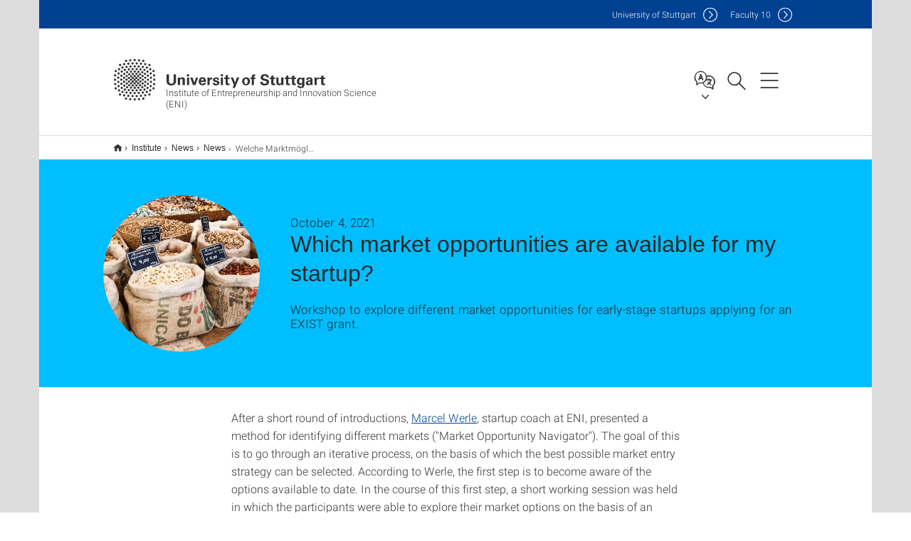

--- FILE ---
content_type: text/html;charset=UTF-8
request_url: https://www.eni.uni-stuttgart.de/en/institute/news/news/Which-market-opportunities-are-available-for-my-startup/
body_size: 45633
content:
<!DOCTYPE html>
<!--[if lt IE 7]>      <html lang="de" class="no-js lt-ie9 lt-ie8 lt-ie7"> <![endif]-->
<!--[if IE 7]>         <html lang="de" class="no-js lt-ie9 lt-ie8"> <![endif]-->
<!--[if IE 8]>         <html lang="de" class="no-js lt-ie9"> <![endif]-->
<!--[if gt IE 8]><!-->


<!--
===================== version="0.1.29" =====================
-->

<html lang="en" class="no-js"> <!--<![endif]-->

<head>

<!-- start metadata (_metadata.hbs) -->
	<meta charset="UTF-8">
	<meta http-equiv="X-UA-Compatible" content="IE=edge"/>
	<meta name="creator" content="TIK" />
	<meta name="Publisher" content="Universität Stuttgart - TIK" />
	<meta name="Copyright" content="Universität Stuttgart" />
	<meta name="Content-language" content="en" />
	<meta name="Page-type" content="Bildungseinrichtung" />
	<meta name="viewport" content="width=device-width, initial-scale=1.0, shrink-to-fit=no"/>
	<meta name="robots" content="index, follow" />
	<meta name="system" content="20.0.18" />
	<meta name="template" content="3.0" />
	<meta name="Description" content="Workshop to explore different market opportunities for early-stage startups applying for an EXIST grant."/>	
	<meta name="og:title" content="Which market opportunities are available for my startup? | News | Oct 4, 2021 | Institute of Entrepreneurship and Innovation Science (ENI) | University of Stuttgart" />
	<meta name="og:description" content="Workshop to explore different market opportunities for early-stage startups applying for an EXIST grant. "/>
	<meta name="og:image" content="https://www.eni.uni-stuttgart.de/img/market-2669499_1280.jpg" />
	<title>Which market opportunities are available for my startup? | News | Oct 4, 2021 | Institute of Entrepreneurship and Innovation Science (ENI) | University of Stuttgart</title><!-- Ende metadata -->


<!-- Styles-Einbindung (_styles.hbs) -->
	<link rel="apple-touch-icon" sizes="180x180" href="/system/modules/de.stuttgart.uni.v3.basics/resources/favicons/apple-touch-icon.png">
            <link rel="icon" type="image/png" sizes="32x32" href="/system/modules/de.stuttgart.uni.v3.basics/resources/favicons/favicon-32x32.png">
            <link rel="icon" type="image/png" sizes="16x16" href="/system/modules/de.stuttgart.uni.v3.basics/resources/favicons/favicon-16x16.png">
            <link rel="manifest" href="/system/modules/de.stuttgart.uni.v3.basics/resources/favicons/site.webmanifest">
            <link rel="mask-icon" href="/system/modules/de.stuttgart.uni.v3.basics/resources/favicons/safari-pinned-tab.svg" color="#ffffff">
            <meta name="msapplication-TileColor" content="#ffffff">
            <meta name="theme-color" content="#ffffff">
		
<link rel="stylesheet" href="/system/modules/de.stuttgart.uni.v3.basics/resources/css/styles.css" type="text/css" >
<link rel="stylesheet" href="/system/modules/de.stuttgart.uni.v3.basics/resources/css/tik.css" type="text/css" >
<link rel="stylesheet" href="/system/modules/de.stuttgart.uni.v3.basics/resources/css/jquery-ui/jquery-ui-1.11.4.min.css" type="text/css" >
<link rel="stylesheet" href="/system/modules/de.stuttgart.uni.v3.basics/resources/css/fancybox/jquery.fancybox357.min.css" type="text/css" >
<link rel="stylesheet" href="/system/modules/de.stuttgart.uni.v3.basics/resources/css/footer/footer.css" type="text/css" >
<link rel="stylesheet" href="/system/modules/de.stuttgart.uni.v3.basics/resources/css/audio/player.css" type="text/css" >
<style type="text/css">
.newsstream-folgeseite .generic-list .generic-list-item picture {
  display: inline-block;
  margin: -10px -15px 15px -15px;
  width: calc(100% + 30px);
}


</style>
<!-- Ende Styles-Einbindung -->

	<!-- Scripts
	================================================== --> 
	
	
<script src="/system/modules/de.stuttgart.uni.v3.basics/resources/js/bootstrap.js"></script>
<script src="/system/modules/de.stuttgart.uni.v3.basics/resources/js/aperto-bootstrap-ie-workaround.js"></script>
<script src="/system/modules/de.stuttgart.uni.v3.basics/resources/js/tik.js"></script>
<script src="/system/modules/de.stuttgart.uni.v3.basics/resources/js/jquery-ui/jquery-ui-1.11.4.min.js"></script>
<script src="/system/modules/de.stuttgart.uni.filters/resources/js/filters.js"></script>
<script src="/system/modules/de.stuttgart.uni.v3.basics/resources/js/fancybox/jquery.fancybox357.min.js"></script>
<script src="/system/modules/de.stuttgart.uni.v3.basics/resources/js/tippy-popper/popper.min.js"></script>
<script src="/system/modules/de.stuttgart.uni.v3.basics/resources/js/tippy-popper/tippy.min.js"></script>
<script src="/system/modules/de.stuttgart.uni.v3.zsb/resources/videointerview/js/dash.all.min.js"></script><style>
		.page-wrap > #page-complete > .container-fluid > .row > div > .row > .col-xs-12,
		.page-wrap > #page-complete > .container-fluid > .row > div > .row > .col-sm-12,
		.page-wrap > #page-complete > .container-fluid > .row > div > .row > .col-md-12,
		.page-wrap > #page-complete > .container-fluid > .row > div > .row > .col-lg-12,
		.page-wrap > #page-complete > .container > .row > div > .row > .col-xs-12,
		.page-wrap > #page-complete > .container > .row > div > .row > .col-sm-12,
		.page-wrap > #page-complete > .container > .row > div > .row > .col-md-12,
		.page-wrap > #page-complete > .container > .row > div > .row > .col-lg-12 {
			padding: 0;
		}
	</style>
</head>

<body class=" is-detailpage  is-not-editmode  lang-en ">

<!--googleoff: snippet-->
	
	<!-- start skiplinks (_skiplinks.hbs)-->
	<div class="skip">
		<ul>
			<li><a href="#main">jump to content</a></li>
			<li><a href="#footer">jump to footer</a></li>
		</ul>
	</div>
	<!-- end skiplinks -->

	<!--googleon: snippet-->
	<div  id="header" ><div class="header" data-id="id-832e982d">
      <span data-anchor id="id-832e982d"></span>
              <!-- start header (_header.hbs) -->
              <header class="b-page-header is-subidentity" data-headercontroller="">
                <div class="container">
                  <div class="container-inner">
                    <div class="row">
                      <a class="b-logo" href="https://www.eni.uni-stuttgart.de/en/">
                        <!--[if gt IE 8]><!-->
                          <img class="logo-rectangle" src="/system/modules/de.stuttgart.uni.v3.basics/resources/img/svg/logo-en.svg" alt="Logo: Universität Stuttgart - zur Startseite" />
                        <img class="logo-rectangle-inverted" src="/system/modules/de.stuttgart.uni.v3.basics/resources/img/svg/logo-inverted-en.svg" alt="Logo: Universität Stuttgart - zur Startseite" />
                        <!--<![endif]-->
                        <!--[if lt IE 9]>
                        <img class="logo-rectangle" src="/system/modules/de.stuttgart.uni.v3.basics/resources/img/png/logo-en.png" alt="Logo: Universität Stuttgart - zur Startseite" />
                        <img class="logo-rectangle-inverted" src="/system/modules/de.stuttgart.uni.v3.basics/resources/img/svg/logo-inverted-en.png" alt="Logo: Universität Stuttgart - zur Startseite" />
                        <![endif]-->

                        <span  class="subidentity fontsize-xs">Institute of Entrepreneurship and Innovation Science (ENI)</span>
                        </a>
                      <div class="header-box">

                        <div class="mainidentity">
                              <div class="container-inner">
                                <a href="https://www.uni-stuttgart.de/en/">Uni<span class="hideonmobile">versity of Stuttgart </span></a>
                                <a href="https://www.f10.uni-stuttgart.de/">F<span class="hideonmobile">aculty </span>10</a></div>
                            </div>
                            <div class="language">
                          <div class="language-box">
                            <span id="language-menu-title" data-tippy-content="Language of this page" data-tippy-placement="left">Language of this page</span>

                            <ul id="language-menu-options" aria-labelledby="language-menu-title" role="menu">
                                <li><a id="localelink" href="https://www.eni.uni-stuttgart.de/institut/aktuelles/meldungen/Welche-Marktmoeglichkeiten-bieten-sich-meinem-Startup-an/" lang="de"><abbr data-tippy-content="Sprache wechseln: Deutsch" data-tippy-placement="left">de</abbr></a></li>
                                                <li class="current-language"><strong><abbr data-tippy-content="Current language: American English" data-tippy-placement="left">en</abbr></strong></li></ul>
                            </div>
                        </div>
                        <div id="search" class="search">
                          <button aria-controls="search-box" aria-expanded="false" data-href="#search-box" data-tippy-content="Search" data-tippy-placement="left"><span>Search</span>
                          </button>
                        </div>
                        <div class="nav-button">
								<button class="lines-button" aria-controls="main-nav" aria-expanded="false" data-href="#b-page-nav" data-tippy-content="Main navigation" data-tippy-placement="left">
									<span class="lines">Main navigation</span>
								</button>
							</div>
						<div class="login-main-desktop"></div>
                      </div>
                    </div>
                  </div>
                </div>
                <!-- Start Suche (_search.hbs) -->
                <div class="search-box js-visible" id="search-box" aria-hidden="true">
                  <h2>Search</h2>
                  <div class="container" role="tabpanel">
                    <div class="search-box-inner">
                      <form action="https://www.eni.uni-stuttgart.de/en/search/">
                        <fieldset>
                          <div class="form-label col-sm-12">
                            <label for="global-search">Suche</label>
                            <input type="search" name="q" placeholder="Search for topics, people, ..." id="global-search" class="autosuggest" />
                          </div>
                          <div class="button">
                            <input aria-label="Start search" type="submit" value="search">
                          </div>
                        </fieldset>
                        <input type="hidden" name="lq" value="" />
                        <input type="hidden" name="reloaded" value=""/>                       
                        <input type="hidden" name="restriction" value=""/>
                        </form>
                    </div>
                  </div>
                </div>
                <!-- Ende Suche -->
                <div class="login-main-mobile js-visible" aria-hidden="false"></div>
                <!-- Ende Login -->
              </header>
              <!-- Ende header -->

              <div class="b-page-nav is-subidentity" id="main-nav" aria-hidden="true">
                <div class="container">
                  <div class="container-inner">
                    <div class="fixed-wrapper">
                      <a class="backto" href="#">back</a>
                      <div class="location" aria-hidden="true">
                        <ul>
                          <li class="on"><span></span></li>
                            <li><span></span></li>
                          <li><span></span></li>
                          <li><span></span></li>
                          <li><span></span></li>
                        </ul>
                      </div>
                    </div>

                    <div class="scroll-wrapper">
                      <nav class="main-navigation" aria-label="Main navigation">
                        <div class="menu-group-box" >
                          <div class="menu-box" data-level="show-level-0">
                            <div class="viewbox" style="position:relative;">
                              <div class="wrapper" style="width: 100%; height: 100%;">
                                <ul class="menu level-0 " id="level-0-0">
	<li class="has-menu"><a href="#level-1-0">Institute</a></li>
	<li class="has-menu"><a href="#level-1-1">Research</a></li>
	<li class="has-menu"><a href="#level-1-2">Cooperations</a></li>
	<li class="has-menu"><a href="#level-1-3">Teaching </a></li>
</ul>
	<ul class="menu level-1 " id="level-1-0" data-parent="#level-0-0" >
		<li class="overview"><a href="https://www.eni.uni-stuttgart.de/en/institute/">Institute</a></li>
		<li><a href="https://www.eni.uni-stuttgart.de/en/institute/team/">Team</a></li>
		<li><a href="https://www.eni.uni-stuttgart.de/en/institute/our-values/">Our values</a></li>
		<li><a href="https://www.eni.uni-stuttgart.de/en/institute/eni-in-the-media/">ENI in the media</a></li>
		<li><a href="https://www.eni.uni-stuttgart.de/en/institute/jobs/">Jobs</a></li>
		<li><a href="https://www.eni.uni-stuttgart.de/en/institute/contact/">Contact</a></li>
		<li class="has-menu"><a href="#level-2-5">News</a></li>
	</ul>
		<ul class="menu level-2 active-list" id="level-2-5" data-parent="#level-1-0"  style="display: block;" aria-expanded="true">
			<li class="overview"><a href="https://www.eni.uni-stuttgart.de/en/institute/news/">News</a></li>
			<li><a href="https://www.eni.uni-stuttgart.de/en/institute/news/news/" class="active">News</a></li>
			<li><a href="https://www.eni.uni-stuttgart.de/en/institute/news/events/">Veranstaltungen</a></li>
			<li><a href="https://www.eni.uni-stuttgart.de/en/institute/news/cybervalley/">Cyber Valley Event</a></li>
		</ul>
	<ul class="menu level-1 " id="level-1-1" data-parent="#level-0-0" >
		<li class="overview"><a href="https://www.eni.uni-stuttgart.de/en/research/">Research</a></li>
		<li><a href="https://www.eni.uni-stuttgart.de/en/research/research-areas/">Research Areas</a></li>
		<li class="has-menu"><a href="#level-2-7">Research Engagements</a></li>
		<li><a href="https://www.eni.uni-stuttgart.de/en/research/organizational-creativity--user-innovation/">Organizational Creativity & User Innovation</a></li>
		<li><a href="https://www.eni.uni-stuttgart.de/en/research/science-commercialization--technology-transfer/">Science Commercialization & Technology Transfer</a></li>
		<li><a href="https://www.eni.uni-stuttgart.de/en/research/frugal-engineering--technological-innovation/">Frugal Engineering & Technological Innovation</a></li>
		<li><a href="https://www.eni.uni-stuttgart.de/en/research/page/">Technology Entrepreneurship & Industry Emergence</a></li>
		<li><a href="https://www.eni.uni-stuttgart.de/en/research/promovieren-am-eni_0001/">Doctoral studies at ENI</a></li>
		<li><a href="https://www.eni.uni-stuttgart.de/en/research/research-seminar/">ENI Research Seminar</a></li>
		<li class="has-menu"><a href="#level-2-14">Publications</a></li>
	</ul>
		<ul class="menu level-2 " id="level-2-14" data-parent="#level-1-1" >
			<li class="overview"><a href="https://www.eni.uni-stuttgart.de/en/research/publications/">Publications</a></li>
			<li><a href="https://www.eni.uni-stuttgart.de/en/research/publications/textbooks/">Textbooks</a></li>
			<li><a href="https://www.eni.uni-stuttgart.de/en/research/publications/articles/">Articles</a></li>
			<li><a href="https://www.eni.uni-stuttgart.de/en/research/publications/books-and-book-chapters/">Books and book chapters</a></li>
			<li><a href="https://www.eni.uni-stuttgart.de/en/research/publications/contributions-to-conference-proceedings/">Contributions to conference proceedings</a></li>
		</ul>
		<ul class="menu level-2 " id="level-2-7" data-parent="#level-1-1" >
			<li class="overview"><a href="https://www.eni.uni-stuttgart.de/en/research/research-engagements/">Research Engagements</a></li>
			<li><a href="https://www.eni.uni-stuttgart.de/en/research/research-engagements/arena2036-techarea/">Arena2036 Techarea</a></li>
			<li><a href="https://www.eni.uni-stuttgart.de/en/research/research-engagements/cfpms/">CFPMS</a></li>
			<li><a href="https://www.eni.uni-stuttgart.de/en/research/research-engagements/cyber-valley/">Cyber Valley</a></li>
			<li><a href="https://www.eni.uni-stuttgart.de/en/research/research-engagements/nxtgn/">NXTGN</a></li>
			<li><a href="https://www.eni.uni-stuttgart.de/en/research/research-engagements/iris/">IRIS</a></li>
		</ul>
	<ul class="menu level-1 " id="level-1-3" data-parent="#level-0-0" >
		<li class="overview"><a href="https://www.eni.uni-stuttgart.de/en/teaching/">Teaching </a></li>
		<li class="has-menu"><a href="#level-2-22">Courses</a></li>
		<li class="has-menu"><a href="#level-2-23">Organizational</a></li>
		<li><a href="https://www.eni.uni-stuttgart.de/en/teaching/Part-time-Master-Intra-und-Entrepreneurship/">Part-time Master Intra- und Entrepreneurship</a></li>
		<li><a href="https://www.eni.uni-stuttgart.de/en/teaching/lehr--und-workshopraeume/">Lehr- und Workshopräume</a></li>
	</ul>
		<ul class="menu level-2 " id="level-2-22" data-parent="#level-1-3" >
			<li class="overview"><a href="https://www.eni.uni-stuttgart.de/en/teaching/Courses/">Courses</a></li>
			<li class="has-menu"><a href="#level-3-23">FÜSQ</a></li>
			<li class="has-menu"><a href="#level-3-24">Competence field Entrepreneurship Master</a></li>
			<li><a href="https://www.eni.uni-stuttgart.de/en/teaching/Courses/Bachelor-and-Masterthesis/">Bachleor and Masterthesis</a></li>
			<li><a href="https://www.eni.uni-stuttgart.de/en/teaching/Courses/GuestAuditors/">Guest Auditors</a></li>
			<li class="has-menu"><a href="#level-3-27">Competence field Entrepreneurship Bachelor</a></li>
			<li><a href="https://www.eni.uni-stuttgart.de/en/teaching/Courses/Linklist/">??? NavText ???</a></li>
		</ul>
			<ul class="menu level-3 " id="level-3-27" data-parent="#level-2-22" >
				<li class="overview"><a href="https://www.eni.uni-stuttgart.de/en/teaching/Courses/Competence-field-Entrepreneurship-Bachlor/">Competence field Entrepreneurship Bachelor</a></li>
				<li><a href="https://www.eni.uni-stuttgart.de/en/teaching/Courses/Competence-field-Entrepreneurship-Bachlor/module-1/">Module 1</a></li>
				<li><a href="https://www.eni.uni-stuttgart.de/en/teaching/Courses/Competence-field-Entrepreneurship-Bachlor/module-2/">Module 2</a></li>
				<li><a href="https://www.eni.uni-stuttgart.de/en/teaching/Courses/Competence-field-Entrepreneurship-Bachlor/seminar-module/">Seminar module</a></li>
			</ul>
			<ul class="menu level-3 " id="level-3-24" data-parent="#level-2-22" >
				<li class="overview"><a href="https://www.eni.uni-stuttgart.de/en/teaching/Courses/Competence-field-Entrepreneurship/">Competence field Entrepreneurship Master</a></li>
				<li><a href="https://www.eni.uni-stuttgart.de/en/teaching/Courses/Competence-field-Entrepreneurship/module-1/">Module 1</a></li>
				<li><a href="https://www.eni.uni-stuttgart.de/en/teaching/Courses/Competence-field-Entrepreneurship/module-2/">Module 2</a></li>
				<li><a href="https://www.eni.uni-stuttgart.de/en/teaching/Courses/Competence-field-Entrepreneurship/seminar-module/">Seminar module</a></li>
			</ul>
			<ul class="menu level-3 " id="level-3-23" data-parent="#level-2-22" >
				<li class="overview"><a href="https://www.eni.uni-stuttgart.de/en/teaching/Courses/FUSQ/">FÜSQ</a></li>
				<li><a href="https://www.eni.uni-stuttgart.de/en/teaching/Courses/FUSQ/technology-entrepreneurship/">Technology Entrepreneurship</a></li>
				<li><a href="https://www.eni.uni-stuttgart.de/en/teaching/Courses/FUSQ/awake---become-a-startup-in-six-weeks/">AWAKE - Become a startup in six weeks</a></li>
				<li><a href="https://www.eni.uni-stuttgart.de/en/teaching/Courses/FUSQ/t3-programm---train-the-trainer-for-startupcoaching/">T3-Programm - Train-the-Trainer for Startupcoaching</a></li>
				<li><a href="https://www.eni.uni-stuttgart.de/en/teaching/Courses/FUSQ/startup-simulation-hackathon/">Startup-Simulation-Hackathon</a></li>
				<li><a href="https://www.eni.uni-stuttgart.de/en/teaching/Courses/FUSQ/design-factory-df-innovation-process-in-practice/">Design Factory (DF): Innovation Process in Practice</a></li>
				<li><a href="https://www.eni.uni-stuttgart.de/en/teaching/Courses/FUSQ/design-factory-df-prototyping-insights/">Design Factory (DF): Prototyping Insights</a></li>
				<li><a href="https://www.eni.uni-stuttgart.de/en/teaching/Courses/FUSQ/social-entrepreneurship/">Social Entrepreneurship</a></li>
				<li><a href="https://www.eni.uni-stuttgart.de/en/teaching/Courses/FUSQ/lectures-series-on-entrepreneurship/">Lectures series on Entrepreneurship</a></li>
				<li><a href="https://www.eni.uni-stuttgart.de/en/teaching/Courses/FUSQ/entrepreneurial-finance-for-engineers/">Entrepreneurial Finance for Engineers</a></li>
				<li><a href="https://www.eni.uni-stuttgart.de/en/teaching/Courses/FUSQ/entrepreneurial-skillset---Cultivating-mindfullness/">Entrepreneurial Skillset  -  Cultivating mindfullness</a></li>
				<li><a href="https://www.eni.uni-stuttgart.de/en/teaching/Courses/FUSQ/entrepreneurship-students-2-startups/">Entrepreneurship: Students 2 Startups</a></li>
				<li><a href="https://www.eni.uni-stuttgart.de/en/teaching/Courses/FUSQ/ai-prototyping-101-from-idea-to-realtity/">AI Prototyping 101: From Idea to Realtity</a></li>
				<li><a href="https://www.eni.uni-stuttgart.de/en/teaching/Courses/FUSQ/schutzrechte-fuer-startups-patente-marken-und-designs-fuer-entreprenuere/">Schutzrechte für Startups: Patente, Marken und Designs für Entreprenuere</a></li>
				<li><a href="https://www.eni.uni-stuttgart.de/en/teaching/Courses/FUSQ/foresight-and-innovation/">Foresighit and Innovation</a></li>
				<li><a href="https://www.eni.uni-stuttgart.de/en/teaching/Courses/FUSQ/creative-challenger/">Creative Challenge</a></li>
			</ul>
		<ul class="menu level-2 " id="level-2-23" data-parent="#level-1-3" >
			<li class="overview"><a href="https://www.eni.uni-stuttgart.de/en/teaching/Organizational/">Organizational</a></li>
			<li><a href="https://www.eni.uni-stuttgart.de/en/teaching/Organizational/technology-management-examination-committee/">Technology-Management-Examination-Committee</a></li>
			<li><a href="https://www.eni.uni-stuttgart.de/en/teaching/Organizational/crediting-courses-from-a-semester-abroad/">Crediting-courses-from-a-semester-abroad</a></li>
			<li><a href="https://www.eni.uni-stuttgart.de/en/teaching/Organizational/gsame-complementary-qualification/">GSaME: complementary-qualification</a></li>
		</ul>
	<ul class="menu level-1 " id="level-1-2" data-parent="#level-0-0" >
		<li class="overview"><a href="https://www.eni.uni-stuttgart.de/en/transfer/">Cooperations</a></li>
		<li class="has-menu"><a href="#level-2-15">Projects</a></li>
		<li><a href="https://www.eni.uni-stuttgart.de/en/transfer/startup-coaching/">Founding a company at the University of Stuttgart</a></li>
		<li class="has-menu"><a href="#level-2-17">Making & Premises</a></li>
		<li><a href="https://www.eni.uni-stuttgart.de/en/transfer/erasmus-for-young-entrepreneurs/">Erasmus for Young Entrepreneurs</a></li>
		<li><a href="https://www.eni.uni-stuttgart.de/en/transfer/newsletter/">Newsletter</a></li>
		<li class="has-menu"><a href="#level-2-20">Exist Teams</a></li>
		<li><a href="https://www.eni.uni-stuttgart.de/en/transfer/quer.kraft--der-innovationsverein-e.v./">quer.kraft – der Innovationsverein e.V.</a></li>
	</ul>
		<ul class="menu level-2 " id="level-2-20" data-parent="#level-1-2" >
			<li class="overview"><a href="https://www.eni.uni-stuttgart.de/en/transfer/exist-teams/">Exist Teams</a></li>
			<li><a href="https://www.eni.uni-stuttgart.de/en/transfer/exist-teams/hydrop-water-systems/">hydrop water systems</a></li>
			<li><a href="https://www.eni.uni-stuttgart.de/en/transfer/exist-teams/enviconnect/">enviConnect</a></li>
		</ul>
		<ul class="menu level-2 " id="level-2-17" data-parent="#level-1-2" >
			<li class="overview"><a href="https://www.eni.uni-stuttgart.de/en/transfer/making--premises/">Making & Premises</a></li>
			<li><a href="https://www.eni.uni-stuttgart.de/en/transfer/making--premises/makerspaces--workshops/">Makerspaces & Workshops</a></li>
			<li><a href="https://www.eni.uni-stuttgart.de/en/transfer/making--premises/coworking--premises/">Coworking & Premises</a></li>
		</ul>
		<ul class="menu level-2 " id="level-2-15" data-parent="#level-1-2" >
			<li class="overview"><a href="https://www.eni.uni-stuttgart.de/en/transfer/projects/">Projects</a></li>
			<li><a href="https://www.eni.uni-stuttgart.de/en/transfer/projects/deem/">DEEM</a></li>
			<li><a href="https://www.eni.uni-stuttgart.de/en/transfer/projects/einst4ine/">EINST4INE</a></li>
			<li><a href="https://www.eni.uni-stuttgart.de/en/transfer/projects/e4f/">e4f</a></li>
			<li><a href="https://www.eni.uni-stuttgart.de/en/transfer/projects/ikileus/">IKILeUS</a></li>
			<li><a href="https://www.eni.uni-stuttgart.de/en/transfer/projects/nxtgn/">NXTGN</a></li>
			<li><a href="https://www.eni.uni-stuttgart.de/en/transfer/projects/upstart/">UpStart</a></li>
			<li><a href="https://www.eni.uni-stuttgart.de/en/transfer/projects/yeep/">YEEP</a></li>
		</ul>
<!-- Navigation: 12 µs --></div>

                            </div>
                          </div>
                        </div>
                      </nav>
                      <a href="#closeNavigation" class="close-nav">close navigation</a>
                      </div>

                  </div><!-- container-inner -->
                </div><!--  container -->
              </div></div>
    <script type="module">
      
      import Login from '/system/modules/de.stuttgart.uni.v3.basics/resources/js/login.mjs'
      new Login("en", "", "", "", "", "", "", "", "", true).init()
    </script>
  </div><div id="wrapper" class="is-subidentity">
		<div id="content">
			<main id="main" class="r-main">
				<div class="main__wrapper" data-js-id="container">
                    <noscript>
                        <div class="alert alert-danger">For full functionality of this site it is necessary to enable JavaScript. Here are the <a href="https://enablejavascript.co/" target="_blank">instructions how to enable JavaScript in your web browser</a>.</div></noscript>
					<!-- Start Segment -->
					<div class="segment is-border-top">
							<div class="container">
								<div class="container-inner">
									<div class="row">
										<div class="col-md-12">
											<!-- Start Breadcrumb (_breadcrumb.hbs) -->
											<nav class="b-breadscroller--default" data-css="b-breadscroller" data-js-module="breadscroller" aria-label="breadcrumb">
													<!--googleoff: snippet-->
													<h2 class="breadscroller__headline">Position within the page tree</h2>
													<div class="breadscroller__controls" data-js-atom="breadscroller-controls">
														<button class="breadscroller__controls-btn is-back" data-js-atom="breadscroller-controls-back">
															<span>Move path to the left</span>
														</button>
														<button class="breadscroller__controls-btn is-forward" data-js-atom="breadscroller-controls-forward">
															<span>Move path to the right</span>
														</button>
													</div>
													<!--googleon: snippet-->
													<div class="breadscroller__content" data-js-atom="breadscroller-container">
														<ol class="breadscroller__list" data-js-atom="breadscroller-list">

															<li class="breadscroller__list-item">
																				<a href="https://www.eni.uni-stuttgart.de/en/" class="breadscroller__list-element">Startseite</a>
																			</li>
																		<li class="breadscroller__list-item">
																				<a href="https://www.eni.uni-stuttgart.de/en/institute/" class="breadscroller__list-element">Institute</a>
																			</li>
																		<li class="breadscroller__list-item">
																				<a href="https://www.eni.uni-stuttgart.de/en/institute/news/" class="breadscroller__list-element">News</a>
																			</li>
																		<li class="breadscroller__list-item">
																							<a href="https://www.eni.uni-stuttgart.de/en/institute/news/news/" class="breadscroller__list-element">News</a>
																						</li>
																						<li class="breadscroller__list-item">
																							<span class="breadscroller__list-element is-active" data-tippy-content="Welche Marktmöglichkeiten bieten sich meinem Startup an?">Welche Marktmöglichkeiten bieten sich meinem Startup an?</span>
																						</li>
																					</ol>
													</div>
												</nav>	
												<!-- Ende Breadcrumb -->
											<!-- Breadcrumb: 691 µs --></div>
									</div>
								</div><!--  container-inner -->
							</div><!-- container -->
						</div>
					<!-- End Segment -->

					<div  id="introDetailonly" ><div class="element pgelement news" >
			<div class="is-bg-blue is-margin-bottom  ">
									<div class="container">
										<div class="container-inner">
											<div class="row">
												<div class="c-intro-teaser--default" data-css="c-intro-teaser">
													<div class="intro-teaser__wrapper">
														<figure class="c-figure--intro-teaser" data-css="c-figure">
																<div class="figure__wrapper">
																	<picture class="c-picture" data-css="c-picture">
	<img src="https://www.eni.uni-stuttgart.de/img/market-2669499_1280.jpg?__scale=w:220,h:220,cx:213,cy:0,cw:853,ch:853" style=""  alt=""/>
</picture>
</div>
															</figure>
														<div class="intro-teaser__content col-md-9 col-sm-8 col-xs-12">
															<div class="reverse-order">
																<h1 class="intro-teaser__headline">Which market opportunities are available for my startup?</h1>
																<p class="intro-teaser__kicker">
																October 4, 2021</p>
															</div>
															<p>
																	Workshop to explore different market opportunities for early-stage startups applying for an EXIST grant.<br />
																	</p>
															</div>
													</div>
												</div>
												</div>
										</div>
									</div>
								</div>
								
								<div class="segment">
	<div class="container">
		<div class="container-inner">
			<div class="row">
				<div class="col-md-8 col-md-offset-2">
<div class="flexblocks">
		<div>
								<span data-anchor id="id-60502462-0"></span>
								<div class="absatz">
									<div >
											<p>After a short round of introductions, <a href="https://www.eni.uni-stuttgart.de/institut/team/Werle-00001/" target="_blank" rel="noopener">Marcel Werle</a>, startup coach at ENI, presented a method for identifying different markets ("Market Opportunity Navigator"). The goal of this is to go through an iterative process, on the basis of which the best possible market entry strategy can be selected. According to Werle, the first step is to become aware of the options available to date. In the course of this first step, a short working session was held in which the participants were able to explore their market options on the basis of an application and an associated potential customer base. The teams presented these in the next step.</p>
<p>Through the subsequent mutual exchange, the teams were able to gain further insights: "Through the exchange, I got more ideas that we can develop," said Sebastian Wenzel from Sat:o. Finally, the teams were able to use the content they had learned to independently tackle continuing tasks that will be covered in the workshop series.</p>
<p>The event aimed to let startups explore different market opportunities using various techniques. The workshop was organized by the Institute for Entrepreneurship (ENI) of the University of Stuttgart.</p>
<p>Text: Marcel Scharmach</p></div>
									</div>
								</div></div>
<div class="clearb"></div>
									
									<div class="row flex-row">
											</div>
													</div>
			</div>
		</div>
	</div>
</div>
</div>
	</div><div  id="page-complete" ><div>
		</div>	
</div><div  id="contactDetailonly" ><div class="kontakt" data-id="id-073d23c3">
			<span data-anchor id="id-073d23c3"></span>
						
						<div class="kontakt">
			<div class="segment">
	<div class="container">
		<div class="container-inner">
			<div class="row">
<div class="col-md-12">
				
					<h3 >Contact</h3>
					<div class="kontaktbox-outer ">
						<div class="is-last-row">

								<div class="c-box--default is-large" data-css="c-box">
												<div class="box__image">
													<div class="box__image-container">
														<picture class="c-picture" data-css="c-picture">
	<img src="https://www.eni.uni-stuttgart.de/img/Mitarbeiter/Low-Res-Fotofabrik__151899.jpeg?__scale=w:150,h:150,cx:250,cy:0,cw:1000,ch:1000" style=""  alt="This image shows Valeria Levtchenko"/>
</picture>
</div>
												</div>
												<div class="box__content">
													<div class="box__header">
														<div class="reverse-order">
																<h3 class="box__headline">
																		Valeria Levtchenko</h3>
																<strong class="box__topline" >&nbsp;</strong>
															</div>
														<p class="box__subline">Research Associate</p>
														</div>
													<div class="box__contact">
														<ul class="box__list">
															<li class="box__list-item">
																<span class="box__list-text">
																	<span class="box__item-icon is-profile" data-tippy-content="Profile page" aria-label="Profile page"></span>
																	<span class="box__item-text">
																		<a href="https://www.eni.uni-stuttgart.de/en/institute/team/Levtchenko/" class="box__headline-link" aria-label="To profile of employee  Valeria Levtchenko">Profile page</a>
																	</span>
																</span>
															</li>
															<li class="box__list-item">
																	<span class="box__list-text">
																		<span class="box__item-icon is-fon" data-tippy-content="Phone" aria-label="Phone"></span>
																		<span class="box__item-text">
																			<a href="tel:+4971168568482" aria-label="Call  Valeria Levtchenko by telephone">+49 711 685 68482</a>
																		</span>
																	</span>
																</li>
															<li class="box__list-item">
																	<a class="box__list-text" href="H5DGOJ:Q5G9MD5.G9QO7C9IFJ@9ID.PID-NOPOOB5MO.89" data-obfuscated="true" aria-label="Write e-mail to  Valeria Levtchenko">
																		<span class="box__item-icon is-mail" data-tippy-content="Email" aria-label="Email"></span>
																		<span class="box__item-text">
																			Write e-mail</span>
																	</a>
																</li>
															</ul>
														</div>
												</div>
											</div>
										</div>
							</div>
					</div>
							</div>
		</div>
	</div>
</div>
</div></div>
	</div></div>
			</main><!-- end main -->
		</div><!-- end content -->
	</div><!-- end wrapper -->
			
		
	<!-- Start Footer (_footer.hbs) -->
	<footer class="r-page-footer">

		<div  id="footer" ><div class="footer-wrapper" data-id="id-832e9829">
                    <div class="local-contact-footer">
                                <div class="container">
                                    <div class="container-inner">
                                        <div class="row">
                                            <section class="b-social-media">
                                                <div class="col-md-3">
                                                    <h3 class="linklist__title">Here you can reach us</h3>
                                                </div>
                                                <div class="col-md-9">
                                                    <div class="c-linklist--footer-socials" data-css="c-linklist">
                                                        <ul class="linklist__list">
                                                            <li class="linklist__entry"><a href="https://www.eni.uni-stuttgart.de/en/institute/contact/"><span class="xs-icon-white contact"></span>Contact</a></li>
                                                        </ul>
                                                    </div>
                                                </div>
                                            </section>
                                        </div>
                                    </div>
                                </div>
                            </div>
                        <div class="global-rich-footer">
                        <span data-anchor id="id-832e9829"></span>
                        <div class="container">
                            <div class="container-inner">
                                <div class="row" style="margin-bottom:20px;">
                                    <div class="col-md-3">
                                        <a href="https://www.uni-stuttgart.de/en/">
                                                <img class="logo-rectangle-inverted-footer" src="/system/modules/de.stuttgart.uni.v3.basics/resources/img/svg/logo-inverted-en.svg" alt="Logo: Universität Stuttgart - zur Startseite" />
                                            </a>
                                        </div>
                                    <div class="col-md-9">
                                        <div class="col-md-12 c-linklist--footer-socials" data-css="c-linklist">
                                            <ul class="linklist__list">
                                                    <li class="linklist__entry"><a href="https://www.facebook.com/Universitaet.Stuttgart"                     class="linklist__link is-facebook"  target="_blank">Icon: Facebook</a><br>Facebook</li>
                                                    <li class="linklist__entry"><a href="https://www.instagram.com/unistuttgart/"                             class="linklist__link is-instagram" target="_blank">Icon: Instagram</a><br>Instagram</li>
                                                        <li class="linklist__entry"><a href="https://bsky.app/profile/unistuttgart.bsky.social"                   class="linklist__link is-bluesky"   target="_blank">Icon: Bluesky</a><br>Bluesky</li>
                                                    <li class="linklist__entry"><a href="https://bawü.social/@Uni_Stuttgart"                                  class="linklist__link is-mastodon"  target="_blank">Icon: Mastodon</a><br>Mastodon</li>
                                                    <li class="linklist__entry"><a href="https://www.youtube.com/user/UniStuttgartTV"                         class="linklist__link is-youtube"   target="_blank">Icon: YouTube</a><br>YouTube</li>
                                                    <li class="linklist__entry"><a href="https://www.linkedin.com/school/universit%C3%A4t-stuttgart/"         class="linklist__link is-linkedin"  target="_blank">Icon: LinkedIn</a><br>LinkedIn</li>
                                                    <li class="linklist__entry"><a href="https://www.usus.uni-stuttgart.de/en/" class="linklist__link is-usus"                     >Icon: USUS-Blog</a><br>USUS-Blog</li>
                                                    </ul>
                                            </div>
                                    </div>
                                </div>
                                <div class="row">
                                    <section class="col-md-3 col-sm-6 b-service-links">
                                            <div class="c-linklist--footer-service-links" data-css="c-linklist">
                                                <div class="linklist pgelement" style="margin-bottom: 30px;" data-id="id-25c4a5f0">
			<span data-anchor id="id-25c4a5f0"></span>
			
			<h3 class="linklist__title">Audience</h3>
									<ul class="linklist__list">
											<li class="linklist__entry">
														<a href="https://www.student.uni-stuttgart.de/en/" class="linklist__link">Students</a>
															</li>
												<li class="linklist__entry">
														<a href="https://www.beschaeftigte.uni-stuttgart.de/" class="linklist__link">Employees</a>
															</li>
												<li class="linklist__entry">
														<a href="https://www.uni-stuttgart.de/en/alumni-supporters/" class="linklist__link">Alumni and supporters</a>
															</li>
												<li class="linklist__entry">
														<a href="#" class="linklist__link">Industry</a>
															</li>
												</ul></div>
	</div>
                                        </section>
                                    <section class="col-md-3 col-sm-6 b-service-links">
                                            <div class="c-linklist--footer-service-links" data-css="c-linklist">
                                                <div class="linklist pgelement" style="margin-bottom: 30px;" data-id="id-25fdb752">
			<span data-anchor id="id-25fdb752"></span>
			
			<h3 class="linklist__title">Formalities</h3>
									<ul class="linklist__list">
											<li class="linklist__entry">
														<a href="https://www.uni-stuttgart.de/en/legal-notice/" class="linklist__link">Legal notice</a>
															</li>
												<li class="linklist__entry">
														<a href="https://www.uni-stuttgart.de/en/privacy-notice/" class="linklist__link">Privacy notice</a>
															</li>
												<li class="linklist__entry">
														<a href="https://www.uni-stuttgart.de/en/statement-accessibility/" class="linklist__link">Accessibility</a>
															</li>
												<li class="linklist__entry">
														<a href="https://www.uni-stuttgart.de/en/university/profile/certificates/" class="linklist__link">Certificates</a>
															</li>
												<li class="linklist__entry">
														<a href="https://www.uni-stuttgart.de/en/general-terms-and-conditions/" class="linklist__link">AGB</a>
															</li>
												</ul></div>
	</div>
                                        </section>
                                    <section class="col-md-3 col-sm-6 b-service-links">
                                            <div class="c-linklist--footer-service-links" data-css="c-linklist">
                                                <div class="linklist pgelement" style="margin-bottom: 30px;" data-id="id-263b5c94">
			<span data-anchor id="id-263b5c94"></span>
			
			<h3 class="linklist__title">Services</h3>
									<ul class="linklist__list">
											<li class="linklist__entry">
														<a href="https://www.uni-stuttgart.de/en/university/contact/" class="linklist__link">Contact</a>
															</li>
												<li class="linklist__entry">
														<a href="https://www.uni-stuttgart.de/en/press/" class="linklist__link">Press</a>
															</li>
												<li class="linklist__entry">
														<a href="https://www.stellenwerk.de/stuttgart/" class="linklist__link">Jobs</a>
															</li>
												<li class="linklist__entry">
														<a href="https://careers.uni-stuttgart.de/?locale=en_US" class="linklist__link">Apply for a Doctorate or Postdoc</a>
															</li>
												<li class="linklist__entry">
														<a href="https://unishop-stuttgart.de/en/" class="linklist__link">Uni-Shop</a>
															</li>
												</ul></div>
	</div>
                                        </section>
                                    <section class="col-md-3 col-sm-6 b-service-links">
                                            <div class="c-linklist--footer-service-links" data-css="c-linklist">
                                                <div class="linklist pgelement" style="margin-bottom: 30px;" data-id="id-267bc0f6">
			<span data-anchor id="id-267bc0f6"></span>
			
			<h3 class="linklist__title">Organization</h3>
									<ul class="linklist__list">
											<li class="linklist__entry">
														<a href="https://www.uni-stuttgart.de/en/university/faculties-institutes/" class="linklist__link">Faculties and Institutes</a>
															</li>
												<li class="linklist__entry">
														<a href="https://www.uni-stuttgart.de/en/university/facilities/" class="linklist__link">Facilities</a>
															</li>
												<li class="linklist__entry">
														<a href="https://www.uni-stuttgart.de/en/university/organization/administration/" class="linklist__link">Central Administration</a>
															</li>
												</ul></div>
	</div>
                                        </section>
                                    </div>
                            </div>
                        </div>
                    </div>
                </div>
            </div></footer>
	<!-- Ende footer-->	

	<div class="b-scroll-to-top" data-css="b-scroll-to-top" data-js-module="scroll-to-top">
		<a href="#wrapper" class="scroll-to-top__link" data-js-atom="to-top-link">To the top of the page</a>
	</div>
	
	<!-- Piwik Beginn -->
			<script>
			  var _paq = _paq || [];
			  _paq.push(['disableCookies']);
			  _paq.push(['trackPageView']);
			  _paq.push(['enableLinkTracking']);
			  _paq.push(['MediaAnalytics::enableDebugMode']);
			  (function() {
				var u="https://www.uni-stuttgart.de/piwik/";
				_paq.push(['setTrackerUrl', u+'piwik.php']);
				_paq.push(['setSiteId', 413]);
				var d=document, g=d.createElement('script'), s=d.getElementsByTagName('script')[0];
				g.type='text/javascript'; g.async=true; g.defer=true; g.src=u+'piwik.js'; s.parentNode.insertBefore(g,s);
			  })();
			</script>
			<noscript><p><img src="https://www.uni-stuttgart.de/piwik/piwik.php?idsite=413" style="border:0;" alt="" /></p></noscript>
			<!-- End Piwik Code -->
		</body>
</html>
<!-- Complete time for this page: 473 ms -->